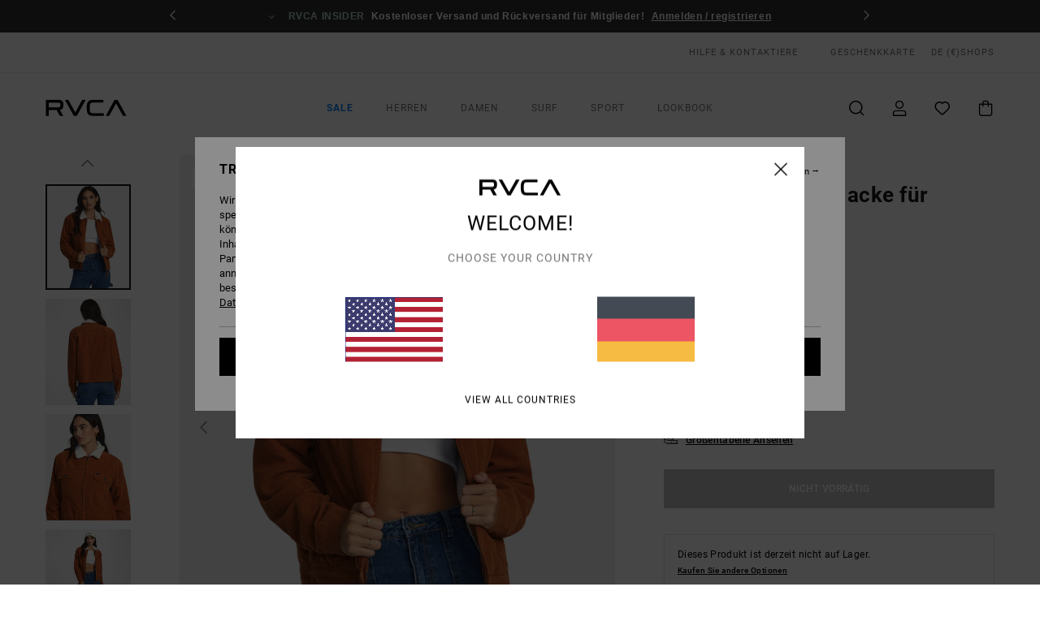

--- FILE ---
content_type: text/html; charset=utf-8
request_url: https://www.google.com/recaptcha/api2/anchor?ar=1&k=6Lda9x0hAAAAAC-kK8-i5_BWKG2YbopLPQVZ4vmd&co=aHR0cHM6Ly93d3cucnZjYS5kZTo0NDM.&hl=en&v=PoyoqOPhxBO7pBk68S4YbpHZ&size=invisible&anchor-ms=20000&execute-ms=30000&cb=boyjxnh9bqtu
body_size: 48752
content:
<!DOCTYPE HTML><html dir="ltr" lang="en"><head><meta http-equiv="Content-Type" content="text/html; charset=UTF-8">
<meta http-equiv="X-UA-Compatible" content="IE=edge">
<title>reCAPTCHA</title>
<style type="text/css">
/* cyrillic-ext */
@font-face {
  font-family: 'Roboto';
  font-style: normal;
  font-weight: 400;
  font-stretch: 100%;
  src: url(//fonts.gstatic.com/s/roboto/v48/KFO7CnqEu92Fr1ME7kSn66aGLdTylUAMa3GUBHMdazTgWw.woff2) format('woff2');
  unicode-range: U+0460-052F, U+1C80-1C8A, U+20B4, U+2DE0-2DFF, U+A640-A69F, U+FE2E-FE2F;
}
/* cyrillic */
@font-face {
  font-family: 'Roboto';
  font-style: normal;
  font-weight: 400;
  font-stretch: 100%;
  src: url(//fonts.gstatic.com/s/roboto/v48/KFO7CnqEu92Fr1ME7kSn66aGLdTylUAMa3iUBHMdazTgWw.woff2) format('woff2');
  unicode-range: U+0301, U+0400-045F, U+0490-0491, U+04B0-04B1, U+2116;
}
/* greek-ext */
@font-face {
  font-family: 'Roboto';
  font-style: normal;
  font-weight: 400;
  font-stretch: 100%;
  src: url(//fonts.gstatic.com/s/roboto/v48/KFO7CnqEu92Fr1ME7kSn66aGLdTylUAMa3CUBHMdazTgWw.woff2) format('woff2');
  unicode-range: U+1F00-1FFF;
}
/* greek */
@font-face {
  font-family: 'Roboto';
  font-style: normal;
  font-weight: 400;
  font-stretch: 100%;
  src: url(//fonts.gstatic.com/s/roboto/v48/KFO7CnqEu92Fr1ME7kSn66aGLdTylUAMa3-UBHMdazTgWw.woff2) format('woff2');
  unicode-range: U+0370-0377, U+037A-037F, U+0384-038A, U+038C, U+038E-03A1, U+03A3-03FF;
}
/* math */
@font-face {
  font-family: 'Roboto';
  font-style: normal;
  font-weight: 400;
  font-stretch: 100%;
  src: url(//fonts.gstatic.com/s/roboto/v48/KFO7CnqEu92Fr1ME7kSn66aGLdTylUAMawCUBHMdazTgWw.woff2) format('woff2');
  unicode-range: U+0302-0303, U+0305, U+0307-0308, U+0310, U+0312, U+0315, U+031A, U+0326-0327, U+032C, U+032F-0330, U+0332-0333, U+0338, U+033A, U+0346, U+034D, U+0391-03A1, U+03A3-03A9, U+03B1-03C9, U+03D1, U+03D5-03D6, U+03F0-03F1, U+03F4-03F5, U+2016-2017, U+2034-2038, U+203C, U+2040, U+2043, U+2047, U+2050, U+2057, U+205F, U+2070-2071, U+2074-208E, U+2090-209C, U+20D0-20DC, U+20E1, U+20E5-20EF, U+2100-2112, U+2114-2115, U+2117-2121, U+2123-214F, U+2190, U+2192, U+2194-21AE, U+21B0-21E5, U+21F1-21F2, U+21F4-2211, U+2213-2214, U+2216-22FF, U+2308-230B, U+2310, U+2319, U+231C-2321, U+2336-237A, U+237C, U+2395, U+239B-23B7, U+23D0, U+23DC-23E1, U+2474-2475, U+25AF, U+25B3, U+25B7, U+25BD, U+25C1, U+25CA, U+25CC, U+25FB, U+266D-266F, U+27C0-27FF, U+2900-2AFF, U+2B0E-2B11, U+2B30-2B4C, U+2BFE, U+3030, U+FF5B, U+FF5D, U+1D400-1D7FF, U+1EE00-1EEFF;
}
/* symbols */
@font-face {
  font-family: 'Roboto';
  font-style: normal;
  font-weight: 400;
  font-stretch: 100%;
  src: url(//fonts.gstatic.com/s/roboto/v48/KFO7CnqEu92Fr1ME7kSn66aGLdTylUAMaxKUBHMdazTgWw.woff2) format('woff2');
  unicode-range: U+0001-000C, U+000E-001F, U+007F-009F, U+20DD-20E0, U+20E2-20E4, U+2150-218F, U+2190, U+2192, U+2194-2199, U+21AF, U+21E6-21F0, U+21F3, U+2218-2219, U+2299, U+22C4-22C6, U+2300-243F, U+2440-244A, U+2460-24FF, U+25A0-27BF, U+2800-28FF, U+2921-2922, U+2981, U+29BF, U+29EB, U+2B00-2BFF, U+4DC0-4DFF, U+FFF9-FFFB, U+10140-1018E, U+10190-1019C, U+101A0, U+101D0-101FD, U+102E0-102FB, U+10E60-10E7E, U+1D2C0-1D2D3, U+1D2E0-1D37F, U+1F000-1F0FF, U+1F100-1F1AD, U+1F1E6-1F1FF, U+1F30D-1F30F, U+1F315, U+1F31C, U+1F31E, U+1F320-1F32C, U+1F336, U+1F378, U+1F37D, U+1F382, U+1F393-1F39F, U+1F3A7-1F3A8, U+1F3AC-1F3AF, U+1F3C2, U+1F3C4-1F3C6, U+1F3CA-1F3CE, U+1F3D4-1F3E0, U+1F3ED, U+1F3F1-1F3F3, U+1F3F5-1F3F7, U+1F408, U+1F415, U+1F41F, U+1F426, U+1F43F, U+1F441-1F442, U+1F444, U+1F446-1F449, U+1F44C-1F44E, U+1F453, U+1F46A, U+1F47D, U+1F4A3, U+1F4B0, U+1F4B3, U+1F4B9, U+1F4BB, U+1F4BF, U+1F4C8-1F4CB, U+1F4D6, U+1F4DA, U+1F4DF, U+1F4E3-1F4E6, U+1F4EA-1F4ED, U+1F4F7, U+1F4F9-1F4FB, U+1F4FD-1F4FE, U+1F503, U+1F507-1F50B, U+1F50D, U+1F512-1F513, U+1F53E-1F54A, U+1F54F-1F5FA, U+1F610, U+1F650-1F67F, U+1F687, U+1F68D, U+1F691, U+1F694, U+1F698, U+1F6AD, U+1F6B2, U+1F6B9-1F6BA, U+1F6BC, U+1F6C6-1F6CF, U+1F6D3-1F6D7, U+1F6E0-1F6EA, U+1F6F0-1F6F3, U+1F6F7-1F6FC, U+1F700-1F7FF, U+1F800-1F80B, U+1F810-1F847, U+1F850-1F859, U+1F860-1F887, U+1F890-1F8AD, U+1F8B0-1F8BB, U+1F8C0-1F8C1, U+1F900-1F90B, U+1F93B, U+1F946, U+1F984, U+1F996, U+1F9E9, U+1FA00-1FA6F, U+1FA70-1FA7C, U+1FA80-1FA89, U+1FA8F-1FAC6, U+1FACE-1FADC, U+1FADF-1FAE9, U+1FAF0-1FAF8, U+1FB00-1FBFF;
}
/* vietnamese */
@font-face {
  font-family: 'Roboto';
  font-style: normal;
  font-weight: 400;
  font-stretch: 100%;
  src: url(//fonts.gstatic.com/s/roboto/v48/KFO7CnqEu92Fr1ME7kSn66aGLdTylUAMa3OUBHMdazTgWw.woff2) format('woff2');
  unicode-range: U+0102-0103, U+0110-0111, U+0128-0129, U+0168-0169, U+01A0-01A1, U+01AF-01B0, U+0300-0301, U+0303-0304, U+0308-0309, U+0323, U+0329, U+1EA0-1EF9, U+20AB;
}
/* latin-ext */
@font-face {
  font-family: 'Roboto';
  font-style: normal;
  font-weight: 400;
  font-stretch: 100%;
  src: url(//fonts.gstatic.com/s/roboto/v48/KFO7CnqEu92Fr1ME7kSn66aGLdTylUAMa3KUBHMdazTgWw.woff2) format('woff2');
  unicode-range: U+0100-02BA, U+02BD-02C5, U+02C7-02CC, U+02CE-02D7, U+02DD-02FF, U+0304, U+0308, U+0329, U+1D00-1DBF, U+1E00-1E9F, U+1EF2-1EFF, U+2020, U+20A0-20AB, U+20AD-20C0, U+2113, U+2C60-2C7F, U+A720-A7FF;
}
/* latin */
@font-face {
  font-family: 'Roboto';
  font-style: normal;
  font-weight: 400;
  font-stretch: 100%;
  src: url(//fonts.gstatic.com/s/roboto/v48/KFO7CnqEu92Fr1ME7kSn66aGLdTylUAMa3yUBHMdazQ.woff2) format('woff2');
  unicode-range: U+0000-00FF, U+0131, U+0152-0153, U+02BB-02BC, U+02C6, U+02DA, U+02DC, U+0304, U+0308, U+0329, U+2000-206F, U+20AC, U+2122, U+2191, U+2193, U+2212, U+2215, U+FEFF, U+FFFD;
}
/* cyrillic-ext */
@font-face {
  font-family: 'Roboto';
  font-style: normal;
  font-weight: 500;
  font-stretch: 100%;
  src: url(//fonts.gstatic.com/s/roboto/v48/KFO7CnqEu92Fr1ME7kSn66aGLdTylUAMa3GUBHMdazTgWw.woff2) format('woff2');
  unicode-range: U+0460-052F, U+1C80-1C8A, U+20B4, U+2DE0-2DFF, U+A640-A69F, U+FE2E-FE2F;
}
/* cyrillic */
@font-face {
  font-family: 'Roboto';
  font-style: normal;
  font-weight: 500;
  font-stretch: 100%;
  src: url(//fonts.gstatic.com/s/roboto/v48/KFO7CnqEu92Fr1ME7kSn66aGLdTylUAMa3iUBHMdazTgWw.woff2) format('woff2');
  unicode-range: U+0301, U+0400-045F, U+0490-0491, U+04B0-04B1, U+2116;
}
/* greek-ext */
@font-face {
  font-family: 'Roboto';
  font-style: normal;
  font-weight: 500;
  font-stretch: 100%;
  src: url(//fonts.gstatic.com/s/roboto/v48/KFO7CnqEu92Fr1ME7kSn66aGLdTylUAMa3CUBHMdazTgWw.woff2) format('woff2');
  unicode-range: U+1F00-1FFF;
}
/* greek */
@font-face {
  font-family: 'Roboto';
  font-style: normal;
  font-weight: 500;
  font-stretch: 100%;
  src: url(//fonts.gstatic.com/s/roboto/v48/KFO7CnqEu92Fr1ME7kSn66aGLdTylUAMa3-UBHMdazTgWw.woff2) format('woff2');
  unicode-range: U+0370-0377, U+037A-037F, U+0384-038A, U+038C, U+038E-03A1, U+03A3-03FF;
}
/* math */
@font-face {
  font-family: 'Roboto';
  font-style: normal;
  font-weight: 500;
  font-stretch: 100%;
  src: url(//fonts.gstatic.com/s/roboto/v48/KFO7CnqEu92Fr1ME7kSn66aGLdTylUAMawCUBHMdazTgWw.woff2) format('woff2');
  unicode-range: U+0302-0303, U+0305, U+0307-0308, U+0310, U+0312, U+0315, U+031A, U+0326-0327, U+032C, U+032F-0330, U+0332-0333, U+0338, U+033A, U+0346, U+034D, U+0391-03A1, U+03A3-03A9, U+03B1-03C9, U+03D1, U+03D5-03D6, U+03F0-03F1, U+03F4-03F5, U+2016-2017, U+2034-2038, U+203C, U+2040, U+2043, U+2047, U+2050, U+2057, U+205F, U+2070-2071, U+2074-208E, U+2090-209C, U+20D0-20DC, U+20E1, U+20E5-20EF, U+2100-2112, U+2114-2115, U+2117-2121, U+2123-214F, U+2190, U+2192, U+2194-21AE, U+21B0-21E5, U+21F1-21F2, U+21F4-2211, U+2213-2214, U+2216-22FF, U+2308-230B, U+2310, U+2319, U+231C-2321, U+2336-237A, U+237C, U+2395, U+239B-23B7, U+23D0, U+23DC-23E1, U+2474-2475, U+25AF, U+25B3, U+25B7, U+25BD, U+25C1, U+25CA, U+25CC, U+25FB, U+266D-266F, U+27C0-27FF, U+2900-2AFF, U+2B0E-2B11, U+2B30-2B4C, U+2BFE, U+3030, U+FF5B, U+FF5D, U+1D400-1D7FF, U+1EE00-1EEFF;
}
/* symbols */
@font-face {
  font-family: 'Roboto';
  font-style: normal;
  font-weight: 500;
  font-stretch: 100%;
  src: url(//fonts.gstatic.com/s/roboto/v48/KFO7CnqEu92Fr1ME7kSn66aGLdTylUAMaxKUBHMdazTgWw.woff2) format('woff2');
  unicode-range: U+0001-000C, U+000E-001F, U+007F-009F, U+20DD-20E0, U+20E2-20E4, U+2150-218F, U+2190, U+2192, U+2194-2199, U+21AF, U+21E6-21F0, U+21F3, U+2218-2219, U+2299, U+22C4-22C6, U+2300-243F, U+2440-244A, U+2460-24FF, U+25A0-27BF, U+2800-28FF, U+2921-2922, U+2981, U+29BF, U+29EB, U+2B00-2BFF, U+4DC0-4DFF, U+FFF9-FFFB, U+10140-1018E, U+10190-1019C, U+101A0, U+101D0-101FD, U+102E0-102FB, U+10E60-10E7E, U+1D2C0-1D2D3, U+1D2E0-1D37F, U+1F000-1F0FF, U+1F100-1F1AD, U+1F1E6-1F1FF, U+1F30D-1F30F, U+1F315, U+1F31C, U+1F31E, U+1F320-1F32C, U+1F336, U+1F378, U+1F37D, U+1F382, U+1F393-1F39F, U+1F3A7-1F3A8, U+1F3AC-1F3AF, U+1F3C2, U+1F3C4-1F3C6, U+1F3CA-1F3CE, U+1F3D4-1F3E0, U+1F3ED, U+1F3F1-1F3F3, U+1F3F5-1F3F7, U+1F408, U+1F415, U+1F41F, U+1F426, U+1F43F, U+1F441-1F442, U+1F444, U+1F446-1F449, U+1F44C-1F44E, U+1F453, U+1F46A, U+1F47D, U+1F4A3, U+1F4B0, U+1F4B3, U+1F4B9, U+1F4BB, U+1F4BF, U+1F4C8-1F4CB, U+1F4D6, U+1F4DA, U+1F4DF, U+1F4E3-1F4E6, U+1F4EA-1F4ED, U+1F4F7, U+1F4F9-1F4FB, U+1F4FD-1F4FE, U+1F503, U+1F507-1F50B, U+1F50D, U+1F512-1F513, U+1F53E-1F54A, U+1F54F-1F5FA, U+1F610, U+1F650-1F67F, U+1F687, U+1F68D, U+1F691, U+1F694, U+1F698, U+1F6AD, U+1F6B2, U+1F6B9-1F6BA, U+1F6BC, U+1F6C6-1F6CF, U+1F6D3-1F6D7, U+1F6E0-1F6EA, U+1F6F0-1F6F3, U+1F6F7-1F6FC, U+1F700-1F7FF, U+1F800-1F80B, U+1F810-1F847, U+1F850-1F859, U+1F860-1F887, U+1F890-1F8AD, U+1F8B0-1F8BB, U+1F8C0-1F8C1, U+1F900-1F90B, U+1F93B, U+1F946, U+1F984, U+1F996, U+1F9E9, U+1FA00-1FA6F, U+1FA70-1FA7C, U+1FA80-1FA89, U+1FA8F-1FAC6, U+1FACE-1FADC, U+1FADF-1FAE9, U+1FAF0-1FAF8, U+1FB00-1FBFF;
}
/* vietnamese */
@font-face {
  font-family: 'Roboto';
  font-style: normal;
  font-weight: 500;
  font-stretch: 100%;
  src: url(//fonts.gstatic.com/s/roboto/v48/KFO7CnqEu92Fr1ME7kSn66aGLdTylUAMa3OUBHMdazTgWw.woff2) format('woff2');
  unicode-range: U+0102-0103, U+0110-0111, U+0128-0129, U+0168-0169, U+01A0-01A1, U+01AF-01B0, U+0300-0301, U+0303-0304, U+0308-0309, U+0323, U+0329, U+1EA0-1EF9, U+20AB;
}
/* latin-ext */
@font-face {
  font-family: 'Roboto';
  font-style: normal;
  font-weight: 500;
  font-stretch: 100%;
  src: url(//fonts.gstatic.com/s/roboto/v48/KFO7CnqEu92Fr1ME7kSn66aGLdTylUAMa3KUBHMdazTgWw.woff2) format('woff2');
  unicode-range: U+0100-02BA, U+02BD-02C5, U+02C7-02CC, U+02CE-02D7, U+02DD-02FF, U+0304, U+0308, U+0329, U+1D00-1DBF, U+1E00-1E9F, U+1EF2-1EFF, U+2020, U+20A0-20AB, U+20AD-20C0, U+2113, U+2C60-2C7F, U+A720-A7FF;
}
/* latin */
@font-face {
  font-family: 'Roboto';
  font-style: normal;
  font-weight: 500;
  font-stretch: 100%;
  src: url(//fonts.gstatic.com/s/roboto/v48/KFO7CnqEu92Fr1ME7kSn66aGLdTylUAMa3yUBHMdazQ.woff2) format('woff2');
  unicode-range: U+0000-00FF, U+0131, U+0152-0153, U+02BB-02BC, U+02C6, U+02DA, U+02DC, U+0304, U+0308, U+0329, U+2000-206F, U+20AC, U+2122, U+2191, U+2193, U+2212, U+2215, U+FEFF, U+FFFD;
}
/* cyrillic-ext */
@font-face {
  font-family: 'Roboto';
  font-style: normal;
  font-weight: 900;
  font-stretch: 100%;
  src: url(//fonts.gstatic.com/s/roboto/v48/KFO7CnqEu92Fr1ME7kSn66aGLdTylUAMa3GUBHMdazTgWw.woff2) format('woff2');
  unicode-range: U+0460-052F, U+1C80-1C8A, U+20B4, U+2DE0-2DFF, U+A640-A69F, U+FE2E-FE2F;
}
/* cyrillic */
@font-face {
  font-family: 'Roboto';
  font-style: normal;
  font-weight: 900;
  font-stretch: 100%;
  src: url(//fonts.gstatic.com/s/roboto/v48/KFO7CnqEu92Fr1ME7kSn66aGLdTylUAMa3iUBHMdazTgWw.woff2) format('woff2');
  unicode-range: U+0301, U+0400-045F, U+0490-0491, U+04B0-04B1, U+2116;
}
/* greek-ext */
@font-face {
  font-family: 'Roboto';
  font-style: normal;
  font-weight: 900;
  font-stretch: 100%;
  src: url(//fonts.gstatic.com/s/roboto/v48/KFO7CnqEu92Fr1ME7kSn66aGLdTylUAMa3CUBHMdazTgWw.woff2) format('woff2');
  unicode-range: U+1F00-1FFF;
}
/* greek */
@font-face {
  font-family: 'Roboto';
  font-style: normal;
  font-weight: 900;
  font-stretch: 100%;
  src: url(//fonts.gstatic.com/s/roboto/v48/KFO7CnqEu92Fr1ME7kSn66aGLdTylUAMa3-UBHMdazTgWw.woff2) format('woff2');
  unicode-range: U+0370-0377, U+037A-037F, U+0384-038A, U+038C, U+038E-03A1, U+03A3-03FF;
}
/* math */
@font-face {
  font-family: 'Roboto';
  font-style: normal;
  font-weight: 900;
  font-stretch: 100%;
  src: url(//fonts.gstatic.com/s/roboto/v48/KFO7CnqEu92Fr1ME7kSn66aGLdTylUAMawCUBHMdazTgWw.woff2) format('woff2');
  unicode-range: U+0302-0303, U+0305, U+0307-0308, U+0310, U+0312, U+0315, U+031A, U+0326-0327, U+032C, U+032F-0330, U+0332-0333, U+0338, U+033A, U+0346, U+034D, U+0391-03A1, U+03A3-03A9, U+03B1-03C9, U+03D1, U+03D5-03D6, U+03F0-03F1, U+03F4-03F5, U+2016-2017, U+2034-2038, U+203C, U+2040, U+2043, U+2047, U+2050, U+2057, U+205F, U+2070-2071, U+2074-208E, U+2090-209C, U+20D0-20DC, U+20E1, U+20E5-20EF, U+2100-2112, U+2114-2115, U+2117-2121, U+2123-214F, U+2190, U+2192, U+2194-21AE, U+21B0-21E5, U+21F1-21F2, U+21F4-2211, U+2213-2214, U+2216-22FF, U+2308-230B, U+2310, U+2319, U+231C-2321, U+2336-237A, U+237C, U+2395, U+239B-23B7, U+23D0, U+23DC-23E1, U+2474-2475, U+25AF, U+25B3, U+25B7, U+25BD, U+25C1, U+25CA, U+25CC, U+25FB, U+266D-266F, U+27C0-27FF, U+2900-2AFF, U+2B0E-2B11, U+2B30-2B4C, U+2BFE, U+3030, U+FF5B, U+FF5D, U+1D400-1D7FF, U+1EE00-1EEFF;
}
/* symbols */
@font-face {
  font-family: 'Roboto';
  font-style: normal;
  font-weight: 900;
  font-stretch: 100%;
  src: url(//fonts.gstatic.com/s/roboto/v48/KFO7CnqEu92Fr1ME7kSn66aGLdTylUAMaxKUBHMdazTgWw.woff2) format('woff2');
  unicode-range: U+0001-000C, U+000E-001F, U+007F-009F, U+20DD-20E0, U+20E2-20E4, U+2150-218F, U+2190, U+2192, U+2194-2199, U+21AF, U+21E6-21F0, U+21F3, U+2218-2219, U+2299, U+22C4-22C6, U+2300-243F, U+2440-244A, U+2460-24FF, U+25A0-27BF, U+2800-28FF, U+2921-2922, U+2981, U+29BF, U+29EB, U+2B00-2BFF, U+4DC0-4DFF, U+FFF9-FFFB, U+10140-1018E, U+10190-1019C, U+101A0, U+101D0-101FD, U+102E0-102FB, U+10E60-10E7E, U+1D2C0-1D2D3, U+1D2E0-1D37F, U+1F000-1F0FF, U+1F100-1F1AD, U+1F1E6-1F1FF, U+1F30D-1F30F, U+1F315, U+1F31C, U+1F31E, U+1F320-1F32C, U+1F336, U+1F378, U+1F37D, U+1F382, U+1F393-1F39F, U+1F3A7-1F3A8, U+1F3AC-1F3AF, U+1F3C2, U+1F3C4-1F3C6, U+1F3CA-1F3CE, U+1F3D4-1F3E0, U+1F3ED, U+1F3F1-1F3F3, U+1F3F5-1F3F7, U+1F408, U+1F415, U+1F41F, U+1F426, U+1F43F, U+1F441-1F442, U+1F444, U+1F446-1F449, U+1F44C-1F44E, U+1F453, U+1F46A, U+1F47D, U+1F4A3, U+1F4B0, U+1F4B3, U+1F4B9, U+1F4BB, U+1F4BF, U+1F4C8-1F4CB, U+1F4D6, U+1F4DA, U+1F4DF, U+1F4E3-1F4E6, U+1F4EA-1F4ED, U+1F4F7, U+1F4F9-1F4FB, U+1F4FD-1F4FE, U+1F503, U+1F507-1F50B, U+1F50D, U+1F512-1F513, U+1F53E-1F54A, U+1F54F-1F5FA, U+1F610, U+1F650-1F67F, U+1F687, U+1F68D, U+1F691, U+1F694, U+1F698, U+1F6AD, U+1F6B2, U+1F6B9-1F6BA, U+1F6BC, U+1F6C6-1F6CF, U+1F6D3-1F6D7, U+1F6E0-1F6EA, U+1F6F0-1F6F3, U+1F6F7-1F6FC, U+1F700-1F7FF, U+1F800-1F80B, U+1F810-1F847, U+1F850-1F859, U+1F860-1F887, U+1F890-1F8AD, U+1F8B0-1F8BB, U+1F8C0-1F8C1, U+1F900-1F90B, U+1F93B, U+1F946, U+1F984, U+1F996, U+1F9E9, U+1FA00-1FA6F, U+1FA70-1FA7C, U+1FA80-1FA89, U+1FA8F-1FAC6, U+1FACE-1FADC, U+1FADF-1FAE9, U+1FAF0-1FAF8, U+1FB00-1FBFF;
}
/* vietnamese */
@font-face {
  font-family: 'Roboto';
  font-style: normal;
  font-weight: 900;
  font-stretch: 100%;
  src: url(//fonts.gstatic.com/s/roboto/v48/KFO7CnqEu92Fr1ME7kSn66aGLdTylUAMa3OUBHMdazTgWw.woff2) format('woff2');
  unicode-range: U+0102-0103, U+0110-0111, U+0128-0129, U+0168-0169, U+01A0-01A1, U+01AF-01B0, U+0300-0301, U+0303-0304, U+0308-0309, U+0323, U+0329, U+1EA0-1EF9, U+20AB;
}
/* latin-ext */
@font-face {
  font-family: 'Roboto';
  font-style: normal;
  font-weight: 900;
  font-stretch: 100%;
  src: url(//fonts.gstatic.com/s/roboto/v48/KFO7CnqEu92Fr1ME7kSn66aGLdTylUAMa3KUBHMdazTgWw.woff2) format('woff2');
  unicode-range: U+0100-02BA, U+02BD-02C5, U+02C7-02CC, U+02CE-02D7, U+02DD-02FF, U+0304, U+0308, U+0329, U+1D00-1DBF, U+1E00-1E9F, U+1EF2-1EFF, U+2020, U+20A0-20AB, U+20AD-20C0, U+2113, U+2C60-2C7F, U+A720-A7FF;
}
/* latin */
@font-face {
  font-family: 'Roboto';
  font-style: normal;
  font-weight: 900;
  font-stretch: 100%;
  src: url(//fonts.gstatic.com/s/roboto/v48/KFO7CnqEu92Fr1ME7kSn66aGLdTylUAMa3yUBHMdazQ.woff2) format('woff2');
  unicode-range: U+0000-00FF, U+0131, U+0152-0153, U+02BB-02BC, U+02C6, U+02DA, U+02DC, U+0304, U+0308, U+0329, U+2000-206F, U+20AC, U+2122, U+2191, U+2193, U+2212, U+2215, U+FEFF, U+FFFD;
}

</style>
<link rel="stylesheet" type="text/css" href="https://www.gstatic.com/recaptcha/releases/PoyoqOPhxBO7pBk68S4YbpHZ/styles__ltr.css">
<script nonce="79E2ygfXKAP9m9wcE0rIiA" type="text/javascript">window['__recaptcha_api'] = 'https://www.google.com/recaptcha/api2/';</script>
<script type="text/javascript" src="https://www.gstatic.com/recaptcha/releases/PoyoqOPhxBO7pBk68S4YbpHZ/recaptcha__en.js" nonce="79E2ygfXKAP9m9wcE0rIiA">
      
    </script></head>
<body><div id="rc-anchor-alert" class="rc-anchor-alert"></div>
<input type="hidden" id="recaptcha-token" value="[base64]">
<script type="text/javascript" nonce="79E2ygfXKAP9m9wcE0rIiA">
      recaptcha.anchor.Main.init("[\x22ainput\x22,[\x22bgdata\x22,\x22\x22,\[base64]/[base64]/[base64]/bmV3IHJbeF0oY1swXSk6RT09Mj9uZXcgclt4XShjWzBdLGNbMV0pOkU9PTM/bmV3IHJbeF0oY1swXSxjWzFdLGNbMl0pOkU9PTQ/[base64]/[base64]/[base64]/[base64]/[base64]/[base64]/[base64]/[base64]\x22,\[base64]\\u003d\x22,\x22wobDisKvw6QAw7vCm8KRQ8O3ScOjGMO0DzwZwqIHw7VDB8OBwosFdhvDjMK3FMKOaTPCv8O8wpzDuzDCrcK4w7ITwoo0wrgCw4bCsyErPsKpSH1iDsKxw4ZqESEFwoPCizXCsyVBw5rDoFfDvV/CklNVw4YBwrzDs0dvNm7DrUfCgcK5w41Lw6NlEcKkw5TDl0XDhcONwo96w4fDk8Orw5HCpD7DvsKgw78ERcOmVjPCo8ODw61nYmlJw5gLdMOhwp7CqHTDgcOMw5PCoQbCpMO0QGjDsWDCnQXCqxpWPsKJacK7YMKUXMK/w6J0QsKJZVFuwr9oI8KOw77DmgkMFXFheX0sw5TDsMKOw4YueMOSFA8afgxgcsKNM0tSCxVdBTlBwpQ+ecONw7cgwoTCtcONwqxNdT5FHsKOw5h1woTDpcO2TcOxecOlw5/Cr8KdP1gzwqPCp8KCHcKwd8KqwrnCiMOaw4pVY2swUsOIRRtKL0Qjw5bCmsKreHVTVnNuC8K9wpxGw7l8w5YVwpw/w6PCikAqBcOpw7QdVMOzwpXDmAIMw6/Dl3jCusKMd0rCkMOAVTg7w65uw51Dw4paV8K+b8OnK3zCv8O5H8KhXzIVVMORwrY5w71bL8OsRXopwpXCqXwyCcKKFkvDmmvDmsKdw7nCo3ldbMKiH8K9KDbDh8OSPR7ChcObX03CpcKNSVvDosKcKw3ChhfDlwvCnQvDnVPDhiEhwoDCosO/RcKPw7ojwoREwojCvMKBMkFJIRZzwoPDhMKkw5YcwobCnljCgBEmKFrCisKmZADDt8K1FlzDu8KnQUvDkT/DjsOWBQbCvRnDpMK1wr1ufMOqLE9pw4l3wovCjcKUw4x2CyImw6HDrsKIM8OVwprDpMOmw7t3wpUVLRR8Ih/DjsKDZXjDj8O7wqLCmGrCnQPCuMKiLsKBw5FWwqDCuWh7BBYWw7zCjTPDmMKkw5/CpnQCwpcLw6FKTsOGwpbDvMOQCcKjwp1Aw6Viw5A+V1d0FyfCjl7DlFjDt8O1PMKvGSY6w6J3OMOSWxdVw5vDs8KESEnCg8KXF1J/VsKScMOIKkHDi2MIw4hfImzDhzc0CWTCqMKMDMOVw43Dtksgw784w4Ecwo/[base64]/DhHfCnkkcw7/ClMOhwo1qKTPDtMOvwosfOcOjXsO/w6UnAMOpDWAicFnDicK7BMO1EsOMH1ZxQMOnHcK0YFBKGhfDpMOSw4pueMOPa1YVDTFFwrzCq8OGfEnDtgXDl3LDugvCssKTwrkCN8KIwpHCsAzCscOEYS/DjXc0XDJ9SsO1SMOicTTDiQJ0w5BbKATDq8KVw6fDk8OcHSosw6LDm3Fhdi/[base64]/DpRHCm1MSDMK1woJxIsOtwqREwpDCmEfDjHsewqbDlcKbw7jCt8O5PMOlwqfDisKRwphRV8OoanNyw6zCv8Oywp3CpiQhNjE9AsKbJ3zCpcKsbSXDn8KWw5bDu8Kaw6DCisOBU8OOw7LCo8O9TcKmA8KFwrcSUV/Cm1MSccK2w4/Ck8KoRsOlVcO2w4EiDWXCjS/[base64]/w4TCszZRw7LDmsKdYcKzw7HDnyzDp3Iyw5jDnQVxfx5hHlPDqDBgBcO8VQTDisOcwphQJg1NwrYhwoJMERHCgMKlVWFSGDIGwqnCjsKvIG7DtSTDmG0HF8OqWsK2w4QDw6TCtMKAw4LDhsOrw60OM8KMw6plFMKLw4fCuWLCocO0woXCsFVgw4/Cr2PCmSTCp8OSVxrDgENow5TCrAoXw6rDuMKCw7jDlhvCt8O+w7FywqLDg27CpcKzBRMDw7DDqg7Dj8KDV8KvQ8OBGRzCkVFHS8K4X8ODPT3CkMOqw6RuKVzDvmg5b8Khw4PDvMKAJ8OeMcOKI8KQw4DChXfDkjnDkcKIRsKLwqJ2wrnDnzhbX2XDiS7Clkl/[base64]/[base64]/w51MaVwEwpprwqk1w7YGPMKLQRjDpsO0XCDDrmPCjwXDvcKyEw0bw4LCsMOoexHDmcKCYsKTwpEXdcO7w6A2QSJLWAtdwojCucOuX8K0w6jDlsKiWsOHw7Nod8OZFUTChmHDs2PCtMKQwo7DmQ0qwolbMcK8KsKqOsKzMsOseT3DoMOXwqgwcUzDoTY/w7vCtBogw6x/[base64]/[base64]/w74kw4waDsKSwrjCoz9FGMKPA8Osw4/[base64]/wotTQADDhcKRwrrCtUEKwrTCt3EQd8KkHDLCisKtw4fDrcK/dUVaTMOTKEvDqj0tw6/DgsKvAcOhw4zCsijCuxDDuXLDkgHCrsOKw7PDp8K5w4kuwqPDghHDicKhEyxaw5U7wqXDvMOBwojCgcOXwqtnwp7DsMK4GUPCvHzCjgl2F8O4U8OUB2lVFRPDiX0hw6AVwoLDklcrwothwoh9W0vDmMKXwqnDocOXZcOaGcO0Sn/DoQ3CqA3CisOSGmbCkMKJNBAHwp/CtnnClcK0wr/[base64]/[base64]/wqTDo10vw4pZwrBNN1A/[base64]/DmMOeD8K/w69eATXCpT9JXcO7w7zDv8Kcw6nCqsOEwrjCkMODdQnCoMKrLsKMwqTClEVaH8ODw6zCpcKJwp3Cmn7Cj8OUMilpZsOGNsKdUCIxccOiPgfDl8KdFAYzw6cPYG1GwprCoMOYw5jDhMO6bQl4wq0NwrQdw5rDuC81w4A2wrfCvcO1V8Kow4/CglPCmMKzNywJesKRwovCq2ZIewPCh3TCrDoRwo7DpMK/ORnCuEZtF8OWwovCr2rDs8KMwrF7wo19NkoWLVNQw7TCpcOUwpdjAj/DqUDDjcKzw7TDqzDCq8O9BTrDp8KPF8K7WsKpwprCryDCr8K3w6LDrB/Dr8OUwprCq8OJwq4Qw7MLVMObcgfCucKhwqXCiWfCnsOHw5zDsjwsMcOvw67DszjCjmXCrMKQEVDDqzjCkMOPZlHChlR0dcKWwo/CgSgJawHCh8OXw6cack0xwojDsz7DkAZXJF92w6PCgisRRmhvISrChgNuw5LDgg/CugzDncOjwp3Cmylhwo5sNcKsw6zDucKOwpzDnEcgw59lw7zDo8KxNGggwqrDvsOzwoPCnSHCl8ObISdtwqBlVwU+w6/DuTo6w45Zw74Ed8O/XXIgw7J6LcOew6grKcKqwpLDmcKEwokIw7jCssOQWsK2w7/Dl8OoYMOgYsKMw7o9wrnDmm5gSE/CsBlQAjzDmMOEw4zDt8OQwobCh8O1wofColljw7jDmcOWw7jDviASFMOYfhMtUyDDoj3DgUDCisKFWMOkVjogCcONw6VcVsKqC8OHwqxUNcKfwoPCr8KFwq06FmwjIUIOwr/[base64]/ejvCjDlvwq7CuHV/W8KdwqcQXRrDqMKPSH7DqMOnVcKZMsOlHcK+eSrCosOkw53CnsKHw4HCgwBCw656w7FSwoQZYcOqwqAlCj/[base64]/DnUcZBiUCw5/CncKEecO/[base64]/wrgSD1TCv3DDvsO2c0HDjsOtwog/M8Ocwr7Duzt5w5FWwrrCgcOlw7Qaw4RhJkzCmBAHw5dywpbDnMOYGEnCn3AXGnnCpsOJwqNywqTChCjCh8K0w4PCp8Kgem8Pw7cfw50oDMK9U8Ovw5LDvcK/wrfCscKLw61dXR/CrCZOd2Viw4snPsKfw7UMwp5PwoTDuMO0QcOGBmzCn3rDg2fCscO0Z2APw5HCscKUZEjDowcBwrrCsMKGwqTDplEYwrs7G03CusOnwpkDwoRNwpl/wo7Cvy3DrMOzSSDDklgmARbDq8Ouw7DCisK2bE9Zw7DDvMOowqFCw44TwopzZyTDsmXDvMKXw7zDrsKzw7Jpw5TClV/[base64]/DhC/DgCA8dm1cB3rCusOUTsKnfcKdB8OhMsOqYcKoJcOrw7LDmwAhQMOBbH81w7/CmQXCrMOSwoDCoBnDj00pwoYRw5TCo1sqwr7Cp8O9wpnDgG/Dk1rDsibDnGFGw7fCumgCKcKJewXCl8OsAsKewqzCkDwgc8KaFHjDuUzCsxkZw59Ow6/DshbDlArCrGfColwiVMO6L8OYEcK9YG/CksOwwrdCwoTCjcOTwovCjMOVwpXCmMK3wq3Dv8O/[base64]/[base64]/wqptw5kxd8Ktwr/CpsOsGcOLw70zTcKbw45VVCDDijHDrMORfcO0acKPwqnDsxAJcMOZfcOSwpNow6d/w4sQwoA/IsOhIXXCpkc8w7FBPiZnLBrDl8K+wrILNsOZwr/CtMKPw4x5fGZdKMK7wrFOw4NRfFkEbh3CkcKWOynDosOaw6xYVBzDlMOowrTCjEbDjx/DlsKGWXDDqw0QFm3DgsO+wqHCrcKSYcO9N2x0wqUKw4rCosOJw6/DtwkPW245MT1Bwp5CwogXwo9WcMOOw5VswoYsw4PDhMOVO8OBXABhRWHDn8Oyw4gmM8KDwrodR8K1wr5UJsOaD8KDQMO/HcKmwqDDpRrDqMK9YHxWT8Oqw5o4wofCiVZob8Kywr48FTbCrR0lEjQXRTDDsMO4w4DCsWDCisK1w64fwoEgwrwoMcOzwpo4w6U7w4HDkVh6IsKxwrRBw45/wq7Dt09vBDzCjMKvTCEZwo/DssOewp/DiVTCsMK5aXkTbxUJwpcswofDvSDCkWt7woNiTVLCnMKSacOLRMKkwr7CtMKvwqvCtDjDsT85w7jDhsKXwooAeMK7Km3CkMOBVHrDgW8Nw4dUw6J1DzfCiypnw4bCl8Opwrkbw6N5wq7Ct1ZHf8K4wqYUwptmwqIATA/[base64]/CncOJwrrCqzXCjsKTwrvDnnzDqWjCrsO0w43DnMKQNMO8ScOYw4ZdZ8KLwqkOwrPCqcOnd8KSwo3Dsl9ZwprDgy8Ow79Zwq3CqywNwo3DvcOew6tbL8KVf8OzBTrClTgITVo2R8O8U8KMwqs1JV/CkiHCtS7CqMOjwrrDqlkdwp7CqyrCnzfDp8OiIsOtS8Opwq7Dl8OaecK7w67CrMKOFsKew5dpwrkcPMKfKMKheMO1wp0QChjCjsOvw4jCtR9oIx3ClcO9ScO2wr9XAsK/[base64]/[base64]/[base64]/w6xhHQfDkcKrccOgw5BYwpRPOsKSwrLDi8O2wrbCucOhUTNzXWxrwrA8T0zCp0Vcw4fCkU9zd2nDr8KnHikFD23DrsOmw5MFwrjDhXfDk2zDvQ7DocKBYEN6BAonaCgAUsO8wrBeLQIAUcOhb8KIBMODw5sNfE4ibCpkwoDCocO/WVdnGTLDicKew788w63Cozdvw6YOYRA8ccKbwqAQaMKIOmJQwp/DusKfw7FOwoEfwpMeAsOiw57ClsObI8O4Y2BIwrrCosO9w43Dp0zDhw7DqMKtTMOVFU4jw5fCocK5wpkgDll2w63Dvm3CtMKnXsKfwqMTQUnDn2HCkj1Qw518Dho8w4FXw5vDrcKdOGrCsn/CuMOAeTzDnC/DvsO5woJ5wovDuMOtDXnDt2UBLzjDhcK8wqbDrcO6wptbSsOKbsKTw4VIXDUuVcO/woFmw752Dy4UWTIbX8O/w5cEV1AJSFzCoMO+LsOAwrDDlWXDgsKMWRzCkSHClG57SsOhwqUjw7bCoMK8wp5Xwr10w65qSFUdNThTDHrDrcK+TsKbBXEwKMKnwrsde8KuwrR+NcOTGmZow5ZRC8OPw5TDuMOTGExiwoR5wrDDnk7ClsOzw5tsOWPCs8Omw7/DtjZ6OMOOwp3ClFHClsKiwpN/[base64]/wp0HwosKwpx+wpN6wqciV2HDpDtDQhvCisKMw6UNHcKwwr0qw5LDlC7CtzEBwovCj8OiwrkFwpMWP8Oiw4woJ3ZjFcKJbRTDlTjCt8O7wpJ9w511wrTCkmbCrxUHWHgdDcK/w6XCsMOEwphpGmgxw5MmBg3DunUHbmAZw5Efw6QgF8KjPcKEKTjCgsK5cMOAI8Kzem/Dtl50PTQkwpN3wqIaHVkYOX0Aw4vCucOQKcOow67DisOzUsK6wqjCsRxFfMOmwpBOwqxUQmDDkmbCs8OEw5nCl8Kswp7CoA9aw5zCoD1Jw6BiV3k0NMKxe8KhEsOSwq/DuMKAwoTCicKxIUEfw59dBMOjwoXDoG8Tb8KaecO1BsKlwozClMOLwq7DqDwyYcKKHcKdXV9Vwq/CgMO4C8KrO8KTRV1BwrPCki10Fhgpw6vCgjDDqcOzw5XDuWnDpcOEHQjDusK6EcK8wq/DqFFiQMKTPsOff8KPOMOOw5DCpXvCjsKmR30qwppjHsOPFi08I8KrMMKkw6zCusKgw6XCtcOKMcKyZQx3w6TChMKnw7ZCwqrCoHTDk8Ogw4bCsAzCkEnDmnQPwqLCumVbwoTDszDDmDU4wq3CpTTDicO0WQLCpsOXw7lbTcKbAn4rMMKWw4FJw7PDvcOuw5/ChzVcesOUwo3CmMKnwoB9w6cNcMKNLnvDvVDCj8OUwq/CqsKSwrB3woLDsEnCki/[base64]/CuMOKTj0hwow/w7xYwrlSwovDv1w7w7TDqw/[base64]/[base64]/bcOwf8KAw7vDl1BfFMOow7rCpMKUw7LCucKLwo7Dt0NWwrIvMDfDisKOw7RkVsKoeXs2w7UNYMKlwqLCrnhKwr7DuGrCg8OCw4lLSyvDuMKhwo8CaA/CiMOiKMOCacOFw70awrRgMS7CgsOVBsOLZcK1IkTCsA4yw6PDqMOqSkHDtm/ClDoYw63Cli5CP8OgMMKIwr7CjAZxwojDs0DCszrCtnrCqmTCkQ7CnMKKwpcDBMKeZFnCqwXCo8O4BcKPa33Du2fCgFDDmRXCrcO+Dxhtwo57w7/CvcKkw6/DjlLCpMO4w4jCsMO+eXXCsBXDosOLAsK8bcOCdMKDUsK0w4TDnMOxw5JHfGjDtQPChcONaMOXwr7Do8OhOUJ+AsOcw64bexMlw599WyzDm8O9EcKCw5offcK5w4oTw7vDqsOEw6/DpcObwpzCj8KqTR/CvB8Mw7XDrjHChibCm8KWAsKTw5U0ZMO1w6ptVsKcw5JZeyMGwolxw7DCl8Kuw7fCqMKHYh5ydcOjwojDoDnCu8OBGcKxwo7Dm8Kkw5bCvWnDkMOYwrh/c8OJKlYiBcOEEQbDpHEADsOfH8KSw605BcO7w5rCjF0ufUAJw5Fzw4jDtsOaworCo8KUYC9xVsKpw5Akwq3CiHQhUsKSwofCqcOTAjJWMMOKw5ocwq3DisKSI2rCtUzCuMKSw4RYw4vDn8KgcMKZZgHDmsKCMG/ClcOHwpfChcKWwpBEw7TDgcK0QsKLYsK5Q0LDtcOoLcK7wq8MWy0dw5vDtMOif1ABJMKGw4UowpTDvMOBccONw6Epw7BbbFYUw7oKw6ZyLm9bw7B1w43CusK4wq/DlsK+URjCuULCvsOrwo4+w453w5kbw4QxwrlKwpfDjsKgQcKITcK3QF52w5HDmcKNw4DDucO8woRswp7DgMKiFGYKEsOAesOeP25ewr/CnMOOd8OLYDQ+w5PCiVnCi2ZgL8KARRd+w4PCmMKnw6/[base64]/ChsKVbxjCkHt7QcKowoHCuxvClGBYc0HDrsOKQ07Cv37Cu8OYCiliN2LDpwTCiMKeYSXDknXDp8OseMKEw54yw5TDpcOQw4tcwqvDsillwojCvg7CgEPDt8OYw6sbbzbCmcKfw4TDhTfDh8K9B8O/w40LZsOkImHCsMKkwpXDtGTDsxV8wp5ZOV8HQmMNwoQcwq/Ck21HHMKlw7RpcMKnw4rCh8O7wqLDkQVPwrsyw6slw5lXYBTDsioWEMKMwpPDtw3DnQJCD1TCu8OiFMOCw6fDiHfCqkRLw4EWwrnChzfDr1/ChsOZCsONwp4YCH/CucOCPcKGasKHf8OdCMOXCMKxw43CpUNQw6NjeQ8DwqlUwpA2bl44KsKmKMKsw7jDi8KtMHbCuDINXGTDihrCmgTCpcK8TsK8e2fDkyptbsKFwpfDqcKDw5JsTX1FwrgaPQ7DmG1lwrsFw7NiwozCr2HDoMOzwqbDj1HDh1hCw4zDpsK/YcK+GmbDk8K9w4oDwrfCn04HfcK0P8KCw4xBw6Aiw6Q5L8O5VGQ8wq3Du8KYw4fCkVXDgcK3wrY9wokKc2dbwoUWKzZoVcK3wqTDsAnCkcO3BMO1wqJ5wo/[base64]/CghrDhmDChMOEwp4aQgHDkcOLw657w4bDl2YAEcKtw4gcBEDCsEZBw6zCu8OvY8ORUsKbw45CS8OUw4XCtMOYw6xRMcK0w57DlFtgRsKPw6PCjVTDhcOTXDlBJMOsPMKlwoh+OsK1wpUIQHs/w74bwowrw6fCqSHDs8OdFHIkwoc/w4oaw4I1wrxHNMKAFsK6D8O5wrImw5gfwprDvCVawpZ3w7vCmB3Chx4nSRVGw6tVMcKGwq7CqsK5wojCu8KawrYiwqhuw51pw7I5w5fClmvCksKOC8OuRXUlW8Oywpd9a8O/[base64]/DkcOJeT/DocKMKcOrFn0TJcO3wp3CssKewpbCvDrDl8OwF8Kvw4rDlcKwbcKgG8Kqw7d+C3Fcw6zDgUTCucOvG0vCgg/Cnz0rw4zDmm5XZMObw4/CtXvCgk1Awpofw7DCj2nCmj/DrXLCscKNBMORw6RTfMOUaUvDnMOyw53DsDIqGcOLwpjDg17CiH9iNcKEYF7CncKNNiLCvTHDisKYLsOkwqZVGCPCuRjCoy9Zw6DCj0HCksOKw7wOQQ5KGRtCJF0VHMOdwoh7UUXClMODw6vDvsKQw5/DuEHCv8Kxw7PDr8KDw7sAbirCpUcHwpbDosOoH8K/[base64]/Cig1tw54wIsOoK042cVU/ccKtwpjChsODwoPDicOUw5UKwrJkZiPDvcKlS0PCqxpiwpE4UcKHwqvDjMKew77DqMKvw5YwwpFcw7/CncKCdMKpwoDDmA9UaHHDncOlw4IuwopkwpwEwqLDqCQcWSpcKkNBbsOhFsOMVcK0w5jDrcKBc8KBw418w5Ukwq4YL1jCvCwoDCDCtCLCoMOQw7/CmH0WYcOEw7/CicK8ecOrw7fChlJnw6LCp0YBw45NP8KjI2jChldqbsOeDsKZAsKww5kXwqtTcsO/w6nCvcKNQFzDi8K7w6DCtMKAw79Hwp0vfVM1woXCuzsDO8OmQMK3AcKpw78HdhDCrGJ4NWZbwqfCq8Kxw4RlVMONdiNeEgM7YcOdYzk1HsOQaMOqUFscQ8Kpw7LDv8OzwozCgcKsNhDDrsK/[base64]/DlHAYw7kHw4DDh8Kxb0ohAMKGAsKTdsORwr1Tw50NLw3DsHYEUMKHwot1wpPCtAnCuyvCqinCksOYw5TCicO6XEw/KsOqwrPDpcOxw7HCjcOSAlrCi3/DmcO5W8K5w798w6LCm8OdwqcDw7ZPWG45w7PCg8OOU8Olw4JEwpTDjHnCkCbCmcOmw6HCvMOjesKBw6E/wrfCu8KgwrNvwofDvxHDog/Dn00Vwq/[base64]/DuAjCgG9mw4FyWMKMwpZiwp0OalzDj8O0CcKPw4HDtXLDuj5Wwq3Dgm/DuGzChMO6w43CrjZOdnDDtsO9wrZwwpMiOsKfM2nCjcKCwqTDnQ4NDlLChsONw5hIOADChMOlwqFmw5bDqsOmf2cnG8K+w5ZBwrXDjMOme8Knw7jCv8K3w51HXCF2wrfCuRPCrsOIwoTCoMKjKMOwwqvDrjpzw5LCj2cCw53CsU8uwoklwqLDh3Mcw6shw4/CpMKffhnDi3vCggnCghIUw6DDunXDohDDo2PDpMOuw4vCjAUdS8Kbw4zDphkTw7XDjUDCrH7DrcKuZsOYPCrCvMOlw5PDgljDqzUdwpZowpLDjcKPVcKjWMOdKMOJwpxdwqxbwosow7UAw6DDsgjDnMO4wovCtcO+w6TDscOYw6tgHDXDqFl5w5oAF8O4wqE/CcO6eiZJwroQw4FIwozDq0DDrybDr1/[base64]/Drhprwp0Ow5XCjMKIV1Vkwoxjw4nCnEDDlXfDuDvDjsOecC/Chm42JmUpw7llw4TCm8OEXBR+w64hc3AOZVVVNWPDvcK4wp/[base64]/CsQzCiMOkY8KZI0N6w47CmS8Xw7B5VsKCG2HDjcK9w5cNwozCq8KaesObw5MSN8KTAcOKw7s3w6JFw7/Cs8ODwp84w6bCi8K5wqHDpcKiNsO2w4wvfE1AbsKGRkHCjEnClRbDl8KUVU0pwo5dw6gHw5jDlhprwq/Dp8KEw614RcO7w67DiEUgwrQjFVvCsEdcw4RAMEQLViXDu3xoOUJSw5ZKw64Ww57CjcO7w67Dp2jDmRV+w6/Cr291VhrDhMOzdxxHw6RwQEjCnsOhworDhX3DnMOdw7FswqDCt8OgCsK1wrwzw57DkcORXsKbCsKewoHCkUTCjsOGW8KEw410wqoRO8OBw5klw6cyw4LDtFbCqm/DswR4WcKgQsOZN8KXw7MqH2UReMKHYCTCkB46WcKnwrteWBoswrHDq13DssKUQsOWw53DqHDDrcOVw7PCiFEIw5jClWvDnMODw7NUasK9KMOcw4zCsH8QJ8Kvw7kVCcOaw4JtwqJsO1FHwqHCkcO4wro5VcKIw6nCliwZaMOsw7M3HcK8wqBTMMO/wp/Cvl3CnMOPE8O2KEDCqjExw7bCvmfDjWQgw50nTxNCSzhMw7pTZxNUw7XDglxOZ8KFHMK5JFxKFEHCtsKRwoBAw4LDpjsRw7zCijguS8KeF8KzN1vCkF3CosKxH8K4w6rDusOEOcO7UsKtCUYRw7VWwqvDlhJOc8ONwqwZwqrCpsK/[base64]/[base64]/DilvCujnCjcOww6Q6Ny0Ow516LcKGXcKmw67CrG7Ckw/Cqx3Du8Oew7DDhcK+VsOvEcOxw55iwr0GCHRjNcOZN8O7w4QIdX5HL3ADfMK0cVlgUkjDs8KTwoVkwrY/DDHDgMOLfcOFKMK7w6TDt8K7Si50w4TCmAkSwr14EcOCdsKBwo/DolPCocOzM8KOw6tBCS/DscOew7pPw4kew7zCssKRUcKrRHNJBsKBw5nCucKsw7c8LMKIw4DClcKudH9HccK2wrgwwpYYRMOvw74Dw4kTf8OEw5wCwpA9CsOEwqMqw7jDnTPDv3LDpMK0w7I1wpHDvQHCiX5eTsK+w7FBwo/CiMKYw57CpU3DlMKIw61RFBLCkcOlw4HCj1/DucO1wq7CgTnCpcKtZsOWKWwoNXbDvT/[base64]/Cn8O6wrltOGpPP8OHw7XCn1xnw5LDqMKfYlTCmcObQMKtw7QOwovDnzkiEmwAHW/Crx5kPMObwqInw4hKw59uwqbClsKYw6RIDw4NF8KIwpFHccKMIsOYJBzCpRgWw5/Dg3nDuMKefFTDksOhwqvCqVwBwrTChsKgX8Ohw7/Ds08fIT3Cv8KWw5TCrsKSOA95ShURQ8KVwrTCo8KIw5TCnUrDkADDqMK8w4XDlXhuQ8KyaMK8TFVMc8OVwpo+wpA7QnfDs8OidSVYDMKIwrnClRw+wqpbLFpkXUHCs33DkMK6w4nDqcOsLwfDisKJw4PDhcK1AjJEM1/CvsOLbAbCjQQKwrJ8w6xES3TDgcOAw4x6BWxBIMKAw4NhIMOow51rHXZkHwLDlFgmecOawrF9wqbCuHnCgMO/wppka8KEOyBxDF4+wofDvcOSVsKpw4jDpD9IYX7DnHIcwrozw5PCoVAdcgpIw5zCmi02KFlkBcKgBsOpw65mwpPDiFnCo20Pwq/Cmhd2w6fDmyMeE8KKwrdQw4HDq8O2w67ClMOTO8OUw4HDvVMhw7kLw7VAG8OcLMKwwqdqa8Ojwq5jwrcUSMOWw51/MhnDqMO9wokPw506QMKYIcOzwrrCjcO7HRNiUHvCtAzChzvDksKkBcOowr7CtMO5OBMPAT/Cix0CVjgjEMKew7lrwrI1ajAHPMKQw5wjHcKlwrlPbMOcwoE5w4fChQbChCRDSMO/wrbDucOjw5bDicOxw7HDp8KRw5/CncOEw49Iw4tlOMOPaMOLw5VHw6fClyZUKmoYKsO/[base64]/Ckws2w6o6wovDm8K7HcO1wqDCqcKLF8KCEwx7wrt2wpNYwpzDmTrCs8KhdzMTwrXDosKVUTwzw6nCjsODw7xgwofDn8O2w5/Dh3tObFbCsisgwqvDosOSAzLCk8OyRMK0AMOewpTDgilFwp3Cs3UQOWvDh8O0d2hOdzlMwoJUw5xyOsKpdMKhRgQGAwLDm8KGYicIwrYOwq9IH8OIFHsewpHDiwBxw6vCq3dawqzCisKeagl5YGkAAD4VwpjDocK6wrlZw6zDqkjDmMKpF8K/KV/[base64]/wqrDhgnDssOhUlBFOF8Rw45sRMKcwo5ef3TDqMKywofDqV4+F8KnKMKZw7Adw6doN8KCF1/DpA8RY8Osw4dQwotDGHx8woYkYU/Cpz3Dl8KFwoR8E8KkVkDDq8Oqw67CsiPCrMO+w7TCjMOdfMOxAWfCqsKRw7jCoT8lZH/Do0TDlyLDscKaTkJ6AMKJYcOfJnV7Jx96w6QZSg/CnzUrOXoHA8OTRznCucOQwoPDnAQ0DsKXZyLCpRTDssKaD1FdwrBFNmHCtVQvw5/[base64]/DtkLDmkHClF0ZX8KNw6VgMsKMG14sw4zCusKnJQZpW8Ooe8KYwpzCqXzCkiwBJyB6wqHCmnPDl0fDr1BTKDVAwrLCu2XCq8O4w6Mww7AiRCRyw6wtTlNYGsOnw6sVw7Mew7N/wozDjcKVw7bDlkXDtTvDnMOVT2stHU/CvsOYw7zCkU7CpXBadjLCjMOXQ8OSwrZHHcKrw53DlcKQCMKdb8OfwosIw4x0w7dYwo3CpErCjwkiTsKTw79rw7ISLEdEwoUSwq3DicKIw5bDt3hMc8KEw5nCl28TwpTDpMOsaMOgSmfCgRfDjTnCjsK2T13DkMKjcsKbw6B8SAAYcBTDvcOjZyzDiXtify54eA/Ds03Cp8OyBMOHEMOQTGnCrWvClwPDtQhKwq41GsKVHcKLwprCqGUsS17ChcKmFit7w6Ytwr0cw7pjHQIFw68FD1rDoSHCh0AIwr3Ch8OUw4Ffw7vDosKnRlYKDMK6XMOyw7hkUMOhw5toAH4+w4/DlAcSfcOyZ8KUKcOPw5ssfsKfw5PCpnohGB4FR8O4DMOLw6AOKXnDrVMnC8OewrzDjALDmjpnwp3DqD/CksKVw4rDux53dH5TMsO2wp0RH8KowqvDrsK4wrfDthouw7BVdFBePsOSw7PCl140OcKQw67CkBpMAGHCjxw/aMOaN8KLZxHDgsOgR8KYwrwewpzDiQ3Ds1FTJh5rE1XDk8O0O2vDrcKXOMKxFj9eLsKdw6lNU8KVw7MZw67CnRjCn8KMamDDgR/[base64]/CsWrCmcOZwrXCisK/OgLDvMOPTsKnw5nDqT/DsMKjccK1EmpbYCwDJcK7wrLCunfCr8OEAsOSw4LCnQTDrMOVwoxmwoQmwqQPfsOfdSrDl8KNw4zDi8Ovw6sFw6sMPwfCj1NEQsOFw4fCrHvDnsOkesO9T8Ktw694w7/DsV/DlhJyX8K0EMOJVxRBEMKKIsOjwqIyacOVXCfCkcK4wpLDp8ONY3vDoRIWX8OFdgTDusOuwpQJw755fm5YZ8KqecKYw6bCosOWw5/Ck8O5wo7CqHrDssK3w71dAifCkUzCvMKgX8OLw6HClW9Hw6rCsQ8KwrbDrV3DrggmBcOgwoIgw61Zw4TCicKvw5rCoFNzfj/[base64]/[base64]/F8Kre1FmNSrDvcKyPznCmMK4wrzCt8OUT33CklgNG8KoNkPCosOvwrYvKsKIw4NsEMKHEsKZw57DgcKUwrPCgcOuw4BVTsKGwo8/KBkjwpXCqMKdHCtFeTdGw5ZcwqpPIsKtWMKjwokiBsKawqpvwqZ6wpLCj20Iw6Zuw6YbIkQkwqLCs1FOYcOXw4d+w5g+w6pLN8Oxw6zDuMOyw7Y+X8OSLmvDqhjDo8ODwqjDq1/CgGvClMKWw4zCkTrDuS3DqF3Dr8KJwqjDjMOYEMKrw547McOKc8KwPMOCCsKKwoQ4w5UCwojDqMK1woQlN8KXw6DDsh1QZ8Ktw5dSwpY1w7M4w6pIYMK2FMOpKcOWMw4GMBw4Wg/DrSLDt8OXFcOlwotodmwRccOawrjDmBjDhkRtAMKmwrfCs8KFw4HDr8KrO8Ojw5/DgxvCuMOqworDmnBLBsOKwo9hwpRgw758w6Qcw6x9wrJcARtNPcKIS8K+wqtXQsKFwq/DsMK8w4XDn8KlEcKeFB3Co8K+bShCDcODeTbDg8KEe8KRMAlwL8OIXSYuwqbDiGQ+asKCwqNww57Cg8OSwoTCn8KYwpjDvCXDnwbCjMKRfXUpayR/wrPCk33CiGTCtQDDs8K5wocGw5k8w5Z2BGRhfALCvXcrwrYEw6NSw5jDvjDDnTHDkcOoElMOw5vDusOGw4XCrQvCrMKjcMOjw7V9wpcRdyd0ccKWw63CgcOywpnCjcKnNsOBMRzClwJAwojCtcOqPMKVwpFowo8GPcODw4R/e3/DusOcwpBPUcK3JyHCscOzdjgFWVM1ZV7Cl01jYW3Dl8KCFGUoesOBXsOxw7XCtHTCrcOWw58Zw5nCuDfCosK1JmHCjMOEdcKhDmHCmUfDmUlpw7how5EFwrbClGbDsMKXWH3ClMOzGhDDqQvCiB4Uw5jDm1wlwpEywrLCrG15w4U6VMKbWcKuwojDl2YKw5/[base64]/[base64]/W8OiADLDjsKuT8OuByoywo44V8KNbmB/wqkObR4owosPw5piC8KNH8KNw75venTDj0bChz0Rwp3Dk8KKwogVWsKGw67Ct17Dn3DDnUthL8O2w5vCvB7DpMK0JcKWYMOiw6E7w7tXAVgCK3XDi8KgCg/DuMOawrLCqMORJWN4QcKcw5MlwoDDpR1xPlpLwroJwpALP0EPRsOtw7Y2WHLCqBvCtywZwq7DjsOawrsWw4jDgwxLw53Ds8KITMOLOjATQ1A4w5LDtSPDu29rdSrDpsKha8Kmw7kww6NIJsOUwprDoR/CjTdCw5VrWMOPRsO2w6zCnlNIwolHYAbDvcKzw7LDh2XDlMOuwrp1w4AVM3PCr2g9XXjCjH/ClMOLHMKVC8K/woXCucOQwrFaF8KfwrF8bxPDpsKOfC/Cnj8QIUDClcO7w5nCtcKOwptswqfCmMK/w5Vmw7R7w4oXw7/CjgJ6wrgXwplTwq0/YcKfK8KtbMK0wosfQsO3w6JgScKqw6hJwopIwoBEw5vCncOeM8Oow4fCoS8/woFcw44ffCx2wrjDnMK2wpzDnxnCmMKpJsKXw50yB8KHwr1lcybCjMOZwqrCjzbCvsKeHcKsw5PDu0bCvcKPw7wwwpnDsgJ2XQAAfcOZwrMmwoLCqMOiR8OCwpXCqcKAwpnCq8OHDQs9MsKwG8K7VSQCClzCigsLwpspcgnDrsK6O8KzZcK8wrcawpLCmT5DwoHCrMK/[base64]/Di0/CgsOmw6g2w6LCjFxBesK4T8KCw4HCnMK8Cg3CoTRRw4bCpcOiwpF3w7rCl1/Dq8KmXQE3LAw4VzQkUsKjw7rCrVJEcMKiw5AWW8OHdnbCscKbwpvCmMOjw692Pnl5F0puQA9XVcOhw68zCwfCjcOuM8Ouw7g5RUvDiCvCrEXDn8KNwp3DnVVDelJDw7dKJTrDvTl/wosCL8Krw6TDg0vDpcKgwrQ1w6fCrsKLTsOxZ0/Cj8Knw5XDv8OxD8Ojw6XClMO+w5URwpRlwpBBwo/DjMOew5gYwpPCqMKWw5DClhR5GcOqJsOlTmrDgks/w5fCrFggw6zDpQc2woE+w4TCkgLDuExdEsOQwppyK8O6LsKUB8KtwpR3w4XDtDbCscOAVmgPFW/DpR3CqixIwrljVcOLK2ZhKcORw6rCjCRAw71YwqXDglx9w4TDgzAwQDbCtMOswq8xdsOJw4bCtcOgwrdaK1LDsEATBVcYBsO+NFBbXFzCq8OASyVPSlRVw7XCn8OzworCnMK9UkU6GMOUwqo+wpA1w5fDtcKRZA/CpB5XQcOtTjnCkcKkMwXDrMO9E8Kuw79wwr3DljXDvlHCgljCrnzCmEvDksOrNzcgw6ZYw4lfLcK2bsORORJyHDfCgHvDoQTDj1DDiDXDkMOtwrFowrzCrMKdJE3Duh7DhMKcLwTCll7DkMKZwqoAGsK9BUt9w7/DkGTDizjDucKtHcOdwoLDvXs+eX3DnAfCnGLCk3MIWSzCscK3woQNw6DDv8KvWzPDpCQaFlPDjsKewrrDiE3DscOXKVTDvcOyJiNJwpBSwonDjMKwPx/CtMO1FEwlBMKBYlHDsCjCtcOiHW3DqwBwIMOMwrvDncOnKcOXw5HCqS51wpFWw61nNy3Cp8ONDcKRw6xLOmM5KRdef8KmAnwedw/[base64]/DgkfDt2Vqw4ZyE3jDmcKIwoPDhm7DvcOsU8OYwrAbRTN5DjPDrWB+wrHDhMKJWCnDssO4bigiYMOFw53DjcO/w4LCnkzCh8O4BWnDmsKKwpMewoHCgDPCkMKdNcOBw7dleH8Uw5bCgwZPMCzDijFgVD8Rw7haw53DnsOEw4svEyUNODcqw4zDkEDCskYnNcKNFhrDrMOfVSfDoTTDv8Kefzp4WsKHw4XDmnk/w6/Dh8OiVcOVw5/Ck8OEw7xaw5bDjcKoThDCuUVCwp/Dj8Opw6sWXizDksOYUsK5w6grOMKPwrjDtsOKwpnDt8KZGcOdwqrDi8KAaSIocA9tHF8PwosRGBovLmMyBMKyKsOQGGfDh8OcUiU+w6bDvD7CsMK1K8OMD8OlwpPCims3bzFKw4loPcKBw5UyIsOdw5zCjEHCsTA6w6nDlWJ/[base64]/Dt8Okw7IwwoDCncONU3MXw53ClGvCuRbCo2RVfzkeVS40wqbCh8O0wqcRw5rChcKSRWLDjsKIbgTCs2HDpjHDjCFNw6gNw6/[base64]/DpmjDqsOrAGBswqsEwrkFw6dFw4/Cnysqw4YIDcKtw7cSwp/[base64]/dzzClnbDuGgVCsKxw5YWRyDCmsOLWMOqd8KQQsK2DsKnw4fDnjLCqFPDv09aGcKqbcO4CcKgw6tuDjFOw5lFTC1KXcOfZCMSKsOVJEAew7jCiBAHPCFMN8KhwogfSl/[base64]/Con94fsKjNcOdIsKYUsOWehrDtQzCmcOeQMKCNA7DsmvDn8OrSMO3w711AsKZW8KlwoTDp8OAwotMfcOswrjCvgbCosOKw7rDssKsABE/PAzDjErDrwMlNsKnCCDDu8Kpw4oxOjEAwpfChsK1eDbCmU1dw7TCtCNFdMKqesOGw5FqwrR8ZjM5wprCiDrCgsKqJms7fwFdHWHCscO/YzjDnDjCukshd8Orw5XCg8KwMBpgwqg8wq/[base64]/CvnE6w4UkwqlRWMOJw7gXFMOCb8OFw5Fzw498ZFMQwpBtCsKqw5dkw7rDvW5gw6c3e8KTYTtpwrPCsMK0fcKFwqcuAA8FU8KlaVbDjzlZwrHDjsOWKmzCuDTCqsORJsKaTsKkXMOKwpbCnnYXwpQdwpvDiivCgMOtM8OPwo/Dh8OXw6wVwpd+w7IgPBHCgsKvHcKiMsOWQFzDml3DgMK/w5XDrBg3wrpEwpHDjcK/wq1lwpHCucOfXcKrYcO8GsKBdGPCg3B6wo3Dq3ZPUQ/CvMOpRHkHPcOEHsKrw5FvB1vDtsKzAsOBLGrDqlvCksOOw4fCnDsiwqI+wo8Dw7nDvifDt8KEWQN5w7ASwoTCiMKDwoLCtsK7wpJWwqbCkcKmw6fDgcO1wqzDjBrDlGV0f2skwq/DpsKYw7g2cQcwAzTCnyskDcOsw5Ekw5fChsKdw4TDpMO8w6Y4w7UAAsORwo4Fwo1nGMOrwrTCrk/[base64]/aBnDsU9uOXHDk8OaLsOsA0cfUMOfF1jDmcO8OMK/[base64]/CtsKhW8Kxc8KwZ8KJDFjCmWfDjsOCF8OTPmkBwqZPwr/CoULDom9MDcKYSz3CpHgNw74pHkfDp3nCuFXClz/[base64]/wr1Ew619NMKkVcKfGMOBOsKiw6Aiwo01wosoZMO8GMOIB8OPw5zCt8K3wpvDmTROwr7DgBglXMKyX8KWOMKVfMK6VhF/fMKSw4TCkMOhw47CrMKdUCwXXsKldUZ8w6bDk8K+wqvCn8KCB8OOFxlNVQksUEBcUMOja8KxwoHCkMKiwqQLw7LClMOCw5hdTcO8dMKNXsKXw41gw6/CsMO5wprDgMOFwqBHGRbCoErCucKOVmXCm8Kiw43DkRrDmFHCl8OgwqBRH8OdasOJw4fCiyDDhQZHwqLChsKzFMOXwofDm8O1w7YlR8OVw7c\\u003d\x22],null,[\x22conf\x22,null,\x226Lda9x0hAAAAAC-kK8-i5_BWKG2YbopLPQVZ4vmd\x22,0,null,null,null,0,[21,125,63,73,95,87,41,43,42,83,102,105,109,121],[1017145,681],0,null,null,null,null,0,null,0,null,700,1,null,0,\[base64]/76lBhnEnQkZnOKMAhmv8xEZ\x22,0,1,null,null,1,null,0,1,null,null,null,0],\x22https://www.rvca.de:443\x22,null,[3,1,1],null,null,null,1,3600,[\x22https://www.google.com/intl/en/policies/privacy/\x22,\x22https://www.google.com/intl/en/policies/terms/\x22],\x22UL3irNe+VTaA/F+/r/kqzH3jADRq2ugGbGQAfT/2NW0\\u003d\x22,1,0,null,1,1769029853479,0,0,[196,146,91,163],null,[91,28,91,242],\x22RC-WLWNFYJMpbrkXQ\x22,null,null,null,null,null,\x220dAFcWeA7ZmNh8JO7FOZu22uoJPWqXmfuxzvpWCfCqctpQv-eaIxf8sT5IsMTPyGepXHIxM_dQOgGGbWW_38HovXcHIjQjJCb4jQ\x22,1769112653410]");
    </script></body></html>

--- FILE ---
content_type: text/javascript; charset=utf-8
request_url: https://e.cquotient.com/recs/bcxt-RV-DE/product-to-product-PDP?callback=CQuotient._callback1&_=1769026252821&_device=mac&userId=&cookieId=abRZMOebTLsPec7BnlXbRzCK6J&emailId=&anchors=id%3A%3AAVJJK00180%7C%7Csku%3A%3A%7C%7Ctype%3A%3A%7C%7Calt_id%3A%3A&slotId=product-detail-recommendations&slotConfigId=product-detail-recommendations-einstein&slotConfigTemplate=slots%2Frecommendation%2Feinstein-recommendations.isml&ccver=1.03&realm=BCXT&siteId=RV-DE&instanceType=prd&v=v3.1.3&json=%7B%22userId%22%3A%22%22%2C%22cookieId%22%3A%22abRZMOebTLsPec7BnlXbRzCK6J%22%2C%22emailId%22%3A%22%22%2C%22anchors%22%3A%5B%7B%22id%22%3A%22AVJJK00180%22%2C%22sku%22%3A%22%22%2C%22type%22%3A%22%22%2C%22alt_id%22%3A%22%22%7D%5D%2C%22slotId%22%3A%22product-detail-recommendations%22%2C%22slotConfigId%22%3A%22product-detail-recommendations-einstein%22%2C%22slotConfigTemplate%22%3A%22slots%2Frecommendation%2Feinstein-recommendations.isml%22%2C%22ccver%22%3A%221.03%22%2C%22realm%22%3A%22BCXT%22%2C%22siteId%22%3A%22RV-DE%22%2C%22instanceType%22%3A%22prd%22%2C%22v%22%3A%22v3.1.3%22%7D
body_size: 421
content:
/**/ typeof CQuotient._callback1 === 'function' && CQuotient._callback1({"product-to-product-PDP":{"displayMessage":"product-to-product-PDP","recs":[{"id":"UVJFT00138","product_name":"Haru - Sweatshirt mit Halbreißverschluss für Frauen","image_url":"http://images.napali.app/global/rvca-products/all/default/hi-res/uvjft00138_rvca,w_tka0_sd1.jpg","product_url":"https://www.rvca.de/haru---sweatshirt-mit-halbreissverschluss-fur-frauen-UVJFT00138.html"},{"id":"EVJKT03003","product_name":"RVCA Smiley - Top für Frauen","image_url":"http://images.napali.app/global/rvca-products/all/default/hi-res/evjkt03003_rvca,w_wbp0_sd1.jpg","product_url":"https://www.rvca.de/rvca-smiley---top-fur-frauen-EVJKT03003.html"},{"id":"AVJNP00285","product_name":"Coco - Ausgestellte Hose für Frauen","image_url":"http://images.napali.app/global/rvca-products/all/default/hi-res/avjnp00285_rvca,w_gnb0_sd2.jpg","product_url":"https://www.rvca.de/coco---ausgestellte-hose-fur-frauen-AVJNP00285.html"},{"id":"AVJWD00256","product_name":"Dante - Mini-Kleid für Frauen","image_url":"http://images.napali.app/global/rvca-products/all/default/hi-res/avjwd00256_rvca,w_nud_frt1.jpg","product_url":"https://www.rvca.de/dante---mini-kleid-fur-frauen-AVJWD00256.html"}],"recoUUID":"04e61e9d-579b-475a-9255-a5a28d2ebb93"}});

--- FILE ---
content_type: text/javascript; charset=utf-8
request_url: https://p.cquotient.com/pebble?tla=bcxt-RV-DE&activityType=viewProduct&callback=CQuotient._act_callback0&cookieId=abRZMOebTLsPec7BnlXbRzCK6J&userId=&emailId=&product=id%3A%3AAVJJK00180%7C%7Csku%3A%3A%7C%7Ctype%3A%3A%7C%7Calt_id%3A%3A&realm=BCXT&siteId=RV-DE&instanceType=prd&locale=de_DE&referrer=&currentLocation=https%3A%2F%2Fwww.rvca.de%2Ftapped---sherpa-jacke-fur-frauen-AVJJK00180.html&ls=true&_=1769026252817&v=v3.1.3&fbPixelId=__UNKNOWN__&json=%7B%22cookieId%22%3A%22abRZMOebTLsPec7BnlXbRzCK6J%22%2C%22userId%22%3A%22%22%2C%22emailId%22%3A%22%22%2C%22product%22%3A%7B%22id%22%3A%22AVJJK00180%22%2C%22sku%22%3A%22%22%2C%22type%22%3A%22%22%2C%22alt_id%22%3A%22%22%7D%2C%22realm%22%3A%22BCXT%22%2C%22siteId%22%3A%22RV-DE%22%2C%22instanceType%22%3A%22prd%22%2C%22locale%22%3A%22de_DE%22%2C%22referrer%22%3A%22%22%2C%22currentLocation%22%3A%22https%3A%2F%2Fwww.rvca.de%2Ftapped---sherpa-jacke-fur-frauen-AVJJK00180.html%22%2C%22ls%22%3Atrue%2C%22_%22%3A1769026252817%2C%22v%22%3A%22v3.1.3%22%2C%22fbPixelId%22%3A%22__UNKNOWN__%22%7D
body_size: 368
content:
/**/ typeof CQuotient._act_callback0 === 'function' && CQuotient._act_callback0([{"k":"__cq_uuid","v":"abRZMOebTLsPec7BnlXbRzCK6J","m":34128000},{"k":"__cq_bc","v":"%7B%22bcxt-RV-DE%22%3A%5B%7B%22id%22%3A%22AVJJK00180%22%7D%5D%7D","m":2592000},{"k":"__cq_seg","v":"0~0.00!1~0.00!2~0.00!3~0.00!4~0.00!5~0.00!6~0.00!7~0.00!8~0.00!9~0.00","m":2592000}]);

--- FILE ---
content_type: text/javascript; charset=utf-8
request_url: https://e.cquotient.com/recs/bcxt-RV-DE/complete-the-set-PDP?callback=CQuotient._callback2&_=1769026252834&_device=mac&userId=&cookieId=abRZMOebTLsPec7BnlXbRzCK6J&emailId=&anchors=id%3A%3AAVJJK00180%7C%7Csku%3A%3A%7C%7Ctype%3A%3A%7C%7Calt_id%3A%3A&slotId=product-detail-recommendations-2&slotConfigId=product-detail-recommendations-einstein-2&slotConfigTemplate=slots%2Frecommendation%2Feinstein-recommendations.isml&ccver=1.03&realm=BCXT&siteId=RV-DE&instanceType=prd&v=v3.1.3&json=%7B%22userId%22%3A%22%22%2C%22cookieId%22%3A%22abRZMOebTLsPec7BnlXbRzCK6J%22%2C%22emailId%22%3A%22%22%2C%22anchors%22%3A%5B%7B%22id%22%3A%22AVJJK00180%22%2C%22sku%22%3A%22%22%2C%22type%22%3A%22%22%2C%22alt_id%22%3A%22%22%7D%5D%2C%22slotId%22%3A%22product-detail-recommendations-2%22%2C%22slotConfigId%22%3A%22product-detail-recommendations-einstein-2%22%2C%22slotConfigTemplate%22%3A%22slots%2Frecommendation%2Feinstein-recommendations.isml%22%2C%22ccver%22%3A%221.03%22%2C%22realm%22%3A%22BCXT%22%2C%22siteId%22%3A%22RV-DE%22%2C%22instanceType%22%3A%22prd%22%2C%22v%22%3A%22v3.1.3%22%7D
body_size: 361
content:
/**/ typeof CQuotient._callback2 === 'function' && CQuotient._callback2({"complete-the-set-PDP":{"displayMessage":"complete-the-set-PDP","recs":[{"id":"23WS113504","product_name":"Starter - Elastische Hose für Frauen","image_url":"http://images.napali.app/global/rvca-products/all/default/hi-res/23ws113504_rvca,w_dtp_dtl1.jpg","product_url":"https://www.rvca.de/starter---elastische-hose-fur-frauen-23WS113504.html"}],"recoUUID":"67ecb82f-15e9-4a9d-877a-db6d398125d8"}});